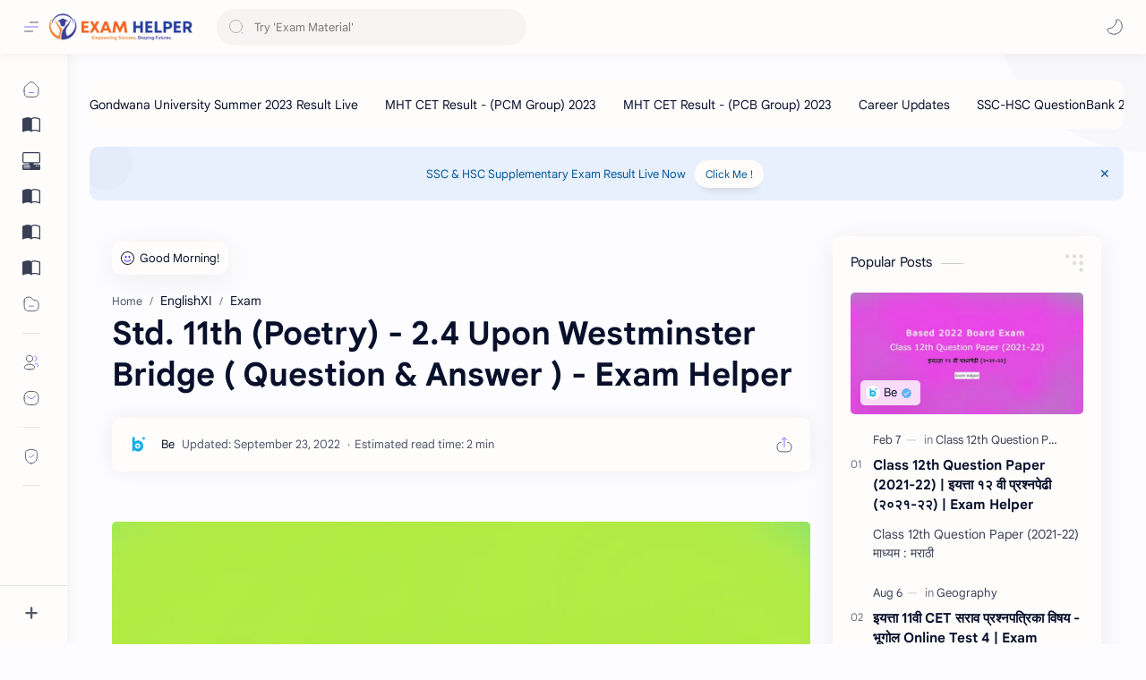

--- FILE ---
content_type: text/html; charset=utf-8
request_url: https://www.google.com/recaptcha/api2/aframe
body_size: 268
content:
<!DOCTYPE HTML><html><head><meta http-equiv="content-type" content="text/html; charset=UTF-8"></head><body><script nonce="mLaqEmaO-XDCjkJkUCIuOQ">/** Anti-fraud and anti-abuse applications only. See google.com/recaptcha */ try{var clients={'sodar':'https://pagead2.googlesyndication.com/pagead/sodar?'};window.addEventListener("message",function(a){try{if(a.source===window.parent){var b=JSON.parse(a.data);var c=clients[b['id']];if(c){var d=document.createElement('img');d.src=c+b['params']+'&rc='+(localStorage.getItem("rc::a")?sessionStorage.getItem("rc::b"):"");window.document.body.appendChild(d);sessionStorage.setItem("rc::e",parseInt(sessionStorage.getItem("rc::e")||0)+1);localStorage.setItem("rc::h",'1768984819019');}}}catch(b){}});window.parent.postMessage("_grecaptcha_ready", "*");}catch(b){}</script></body></html>